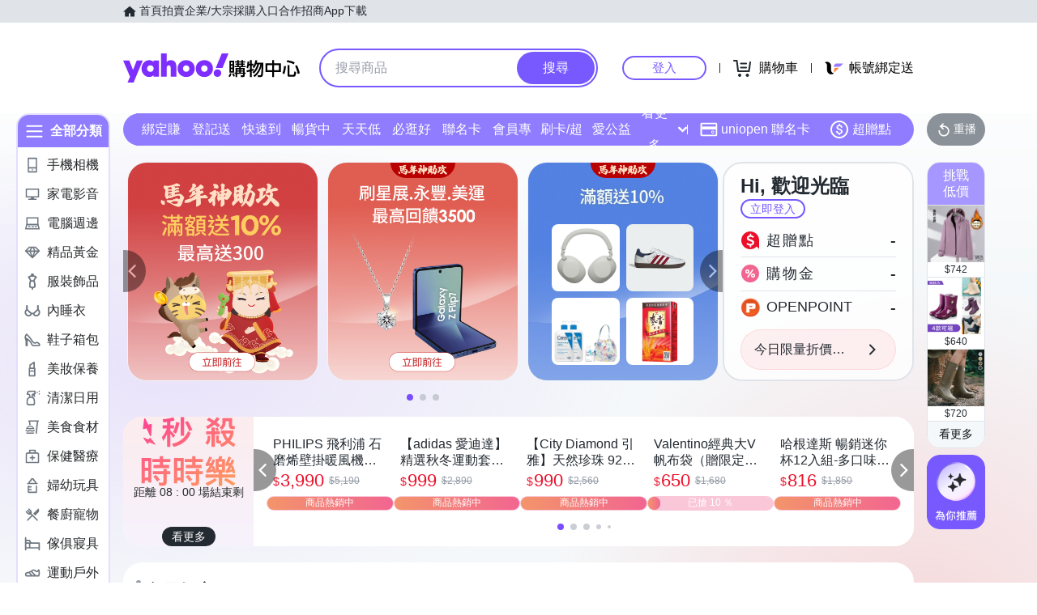

--- FILE ---
content_type: application/javascript; charset=utf-8
request_url: https://bw.scupio.com/ssp/initid.aspx?mode=L&cb=0.06848698097490713&mid=0
body_size: 248
content:
cb({'id':'CYL20260121103937216318'});